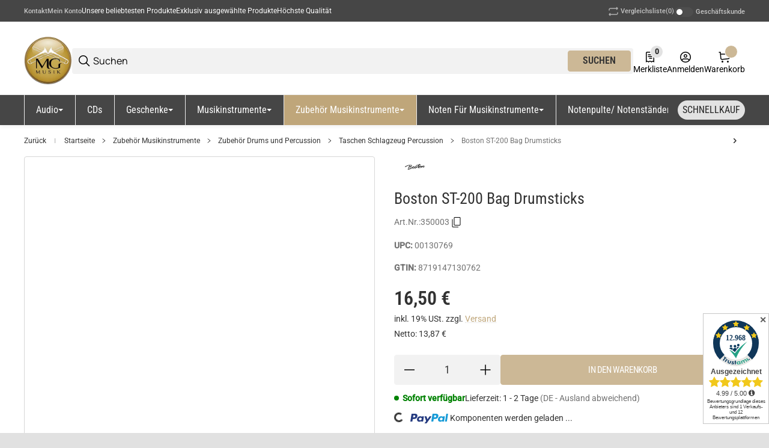

--- FILE ---
content_type: image/svg+xml
request_url: https://mgmusik.com/bilder/intern/icons/payment/dark/Mastercard.svg
body_size: 130
content:
<svg width="48" height="46" viewBox="0 0 48 46" fill="none" xmlns="http://www.w3.org/2000/svg">
<path d="M28.2033 23C28.2033 29.6274 22.9078 35 16.3755 35C9.84312 35 4.54761 29.6274 4.54761 23C4.54761 16.3726 9.84312 11 16.3755 11C22.9078 11 28.2033 16.3726 28.2033 23Z" fill="#A9A9A9"/>
<path d="M31.7198 35C38.2521 35 43.5476 29.6274 43.5476 23C43.5476 16.3726 38.2521 11 31.7198 11C25.1874 11 19.8919 16.3726 19.8919 23C19.8919 29.6274 25.1874 35 31.7198 35Z" fill="#CECECE"/>
</svg>


--- FILE ---
content_type: image/svg+xml
request_url: https://mgmusik.com/bilder/intern/icons/payment/dark/rechnung.svg
body_size: 8214
content:
<svg width="107" height="21" viewBox="0 0 107 21" fill="none" xmlns="http://www.w3.org/2000/svg">
<path fill-rule="evenodd" clip-rule="evenodd" d="M103.802 0C105.028 0.000204782 106.023 1.09795 106.023 2.45215V18.5479C106.023 19.902 105.028 20.9998 103.802 21H89.2217C87.9948 21 87.0002 19.9022 87 18.5479V2.45215C87.0002 1.09783 87.9948 0 89.2217 0H103.802ZM98.5176 5.00391C97.6107 5.00396 96.7917 5.17267 96.0605 5.50977C95.3292 5.83678 94.7039 6.29695 94.1855 6.88965C93.6673 7.48229 93.2645 8.17224 92.9775 8.95898L92.9619 9.00488H91.4785L91.3252 9.86328H92.7227C92.6372 10.2685 92.5859 10.6874 92.5684 11.1201H91.0889L90.9365 11.9785H92.582C92.6393 12.6657 92.813 13.2839 93.1025 13.833C93.4728 14.5075 94.0005 15.034 94.6855 15.4121C95.3798 15.7902 96.218 15.9795 97.1992 15.9795C97.9859 15.9795 98.7125 15.8467 99.3789 15.5811C100.045 15.3052 100.601 14.896 101.045 14.3545L100.24 13.3428C99.8607 13.7617 99.4207 14.0784 98.9209 14.293C98.4303 14.5076 97.8883 14.6152 97.2959 14.6152C96.5647 14.6152 95.949 14.4771 95.4492 14.2012C94.9586 13.9253 94.5834 13.5467 94.3242 13.0664C94.157 12.7381 94.0455 12.3755 93.9902 11.9785H98.3789L98.5459 11.1201H93.9541C93.9703 10.686 94.03 10.267 94.1328 9.86328H98.7676L98.9346 9.00488H94.4326C94.623 8.58195 94.8603 8.19871 95.1436 7.85547C95.5324 7.3854 96.0051 7.02208 96.5605 6.7666C97.1159 6.50102 97.736 6.36816 98.4209 6.36816C99.0318 6.36817 99.5552 6.47584 99.9902 6.69043C100.434 6.90501 100.8 7.2164 101.087 7.625L102.087 6.6748C101.754 6.13321 101.276 5.71973 100.656 5.43359C100.036 5.14746 99.3229 5.00391 98.5176 5.00391Z" fill="#333333"/>
<path fill-rule="evenodd" clip-rule="evenodd" d="M75.0312 7.40039C75.6113 7.40039 76.1467 7.50484 76.6367 7.71484C77.1267 7.91484 77.5166 8.24508 77.8066 8.70508C77.8285 8.73897 77.8471 8.77501 77.8672 8.81055L78.1221 7.49023H79.9062L78.5566 14.2852C78.2567 15.7749 77.6968 16.8498 76.877 17.5098C76.057 18.1798 74.9664 18.5146 73.6064 18.5146C72.8466 18.5146 72.1467 18.4204 71.5068 18.2305C70.8668 18.0505 70.3164 17.7799 69.8564 17.4199L70.832 16.0098C71.142 16.2797 71.5516 16.4953 72.0615 16.6553C72.5715 16.8253 73.1266 16.9101 73.7266 16.9102C74.6065 16.9102 75.2717 16.7152 75.7217 16.3252C76.1717 15.9452 76.4721 15.3696 76.6221 14.5996L76.6992 14.2119C76.5666 14.3298 76.4258 14.4396 76.2764 14.54C75.6664 14.9399 74.9312 15.1396 74.0713 15.1396C73.3814 15.1396 72.7665 15.01 72.2266 14.75C71.6866 14.48 71.2612 14.1003 70.9512 13.6104C70.6412 13.1104 70.4864 12.5151 70.4863 11.8252C70.4863 11.1952 70.5964 10.6149 70.8164 10.085C71.0464 9.54496 71.3617 9.0748 71.7617 8.6748C72.1716 8.27498 72.6514 7.96508 73.2012 7.74512C73.7611 7.51516 74.3714 7.40044 75.0312 7.40039ZM75.1367 8.99023C74.5969 8.99023 74.1218 9.10976 73.7119 9.34961C73.302 9.57958 72.9763 9.89966 72.7363 10.3096C72.4964 10.7195 72.377 11.1898 72.377 11.7197C72.377 12.2897 72.5616 12.7403 72.9316 13.0703C73.3115 13.3902 73.8315 13.5497 74.4912 13.5498C75.0312 13.5498 75.507 13.4351 75.917 13.2051C76.3268 12.9651 76.647 12.6403 76.877 12.2305C77.1169 11.8106 77.2363 11.3402 77.2363 10.8203C77.2363 10.2504 77.0515 9.80534 76.6816 9.48535C76.3117 9.15536 75.7967 8.99025 75.1367 8.99023Z" fill="#333333"/>
<path fill-rule="evenodd" clip-rule="evenodd" d="M16.1016 7.40039C16.8516 7.40039 17.5018 7.54031 18.0518 7.82031C18.6017 8.10031 19.0272 8.50522 19.3271 9.03516C19.637 9.55509 19.792 10.1803 19.792 10.9102C19.792 11.1001 19.7817 11.2952 19.7617 11.4951C19.7417 11.695 19.7118 11.8799 19.6719 12.0498H13.3135C13.3246 12.6707 13.5077 13.1511 13.8662 13.4902C14.2462 13.8402 14.8321 14.0146 15.6221 14.0146C16.0719 14.0146 16.5022 13.9446 16.9121 13.8047C17.3218 13.6547 17.6618 13.4502 17.9316 13.1904L18.7119 14.4951C18.292 14.8651 17.7918 15.145 17.2119 15.335C16.6419 15.515 16.0467 15.6055 15.4268 15.6055C14.6268 15.6055 13.9318 15.4599 13.3418 15.1699C12.752 14.87 12.2919 14.4602 11.9619 13.9404C11.6419 13.4104 11.4815 12.79 11.4814 12.0801C11.4814 11.1701 11.682 10.365 12.082 9.66504C12.482 8.9651 13.0268 8.41463 13.7168 8.01465C14.4167 7.60476 15.2117 7.40041 16.1016 7.40039ZM16.0117 8.90039C15.4617 8.90039 14.9813 9.03004 14.5713 9.29004C14.1714 9.54003 13.8615 9.90023 13.6416 10.3701C13.5758 10.5077 13.5207 10.6528 13.4746 10.8047H18.0615C18.0712 10.4769 18.0236 10.192 17.917 9.9502C17.767 9.6102 17.5263 9.34992 17.1963 9.16992C16.8664 8.99005 16.4715 8.9004 16.0117 8.90039Z" fill="#333333"/>
<path d="M25.5684 7.40039C26.3782 7.40039 27.0734 7.56003 27.6533 7.87988C28.2433 8.18988 28.6986 8.65539 29.0186 9.27539L27.4141 10.0996C27.2341 9.71972 26.9737 9.43973 26.6338 9.25977C26.3038 9.07982 25.8988 8.99025 25.4189 8.99023C24.899 8.99023 24.4288 9.1199 24.0088 9.37988C23.5888 9.62986 23.2585 9.97976 23.0186 10.4297C22.7786 10.8797 22.6592 11.4002 22.6592 11.9902C22.6592 12.6101 22.8439 13.1 23.2139 13.46C23.5839 13.8199 24.1091 14 24.7891 14C25.2288 14 25.6387 13.9103 26.0186 13.7305C26.3986 13.5505 26.7185 13.2696 26.9785 12.8896L28.3584 13.8203C27.9885 14.38 27.4788 14.8197 26.8291 15.1396C26.1792 15.4496 25.4691 15.6054 24.6992 15.6055C23.9094 15.6055 23.2142 15.4598 22.6143 15.1699C22.0244 14.87 21.569 14.4602 21.249 13.9404C20.929 13.4104 20.7686 12.79 20.7686 12.0801C20.7686 11.1801 20.9738 10.3797 21.3838 9.67969C21.7938 8.9698 22.3592 8.4146 23.0791 8.01465C23.7989 7.60486 24.6287 7.40045 25.5684 7.40039Z" fill="#333333"/>
<path d="M52.3936 11.8848C52.2736 12.5347 52.3333 13.045 52.5732 13.415C52.8232 13.775 53.2738 13.9551 53.9238 13.9551C54.5937 13.955 55.1536 13.7647 55.6035 13.3848C56.0634 13.0048 56.3686 12.4245 56.5186 11.6445L57.3584 7.49023H59.2188L57.6289 15.5H55.8438L56.0176 14.6162C55.7591 14.8554 55.4723 15.0517 55.1533 15.2002C54.5834 15.4701 53.9685 15.6055 53.3086 15.6055C52.6386 15.6055 52.063 15.4646 51.583 15.1846C51.1134 14.8946 50.7781 14.4801 50.5781 13.9404C50.3781 13.3904 50.3586 12.7197 50.5186 11.9297L51.4033 7.49023H53.2783L52.3936 11.8848Z" fill="#333333"/>
<path fill-rule="evenodd" clip-rule="evenodd" d="M6.79492 5C8.06492 5 9.04535 5.27984 9.73535 5.83984C10.4353 6.38984 10.7852 7.16511 10.7852 8.16504C10.7852 9.04502 10.5799 9.80532 10.1699 10.4453C9.76997 11.0751 9.19509 11.5651 8.44531 11.915C8.2151 12.0194 7.97046 12.1044 7.71387 12.1768L9.58496 15.5H7.51465L5.7832 12.4238C5.7806 12.4238 5.778 12.4248 5.77539 12.4248H3.18555L2.58008 15.5H0.615234L2.71484 5H6.79492ZM3.50586 10.8203H5.83496C6.78485 10.8203 7.52005 10.6103 8.04004 10.1904C8.56004 9.77043 8.82031 9.15473 8.82031 8.34473C8.82025 7.77505 8.62504 7.35027 8.23535 7.07031C7.85535 6.79031 7.30496 6.65039 6.58496 6.65039H4.34766L3.50586 10.8203Z" fill="#333333"/>
<path d="M32.6504 8.27148C32.8752 8.0824 33.1205 7.92613 33.3867 7.80469C33.9665 7.53486 34.6013 7.40044 35.291 7.40039C35.981 7.40039 36.5612 7.54031 37.0312 7.82031C37.5112 8.10031 37.8518 8.51545 38.0518 9.06543C38.2515 9.60525 38.2712 10.27 38.1113 11.0596L37.2266 15.5H35.3516L36.2217 11.1055C36.3517 10.4555 36.291 9.94984 36.041 9.58984C35.791 9.2201 35.3364 9.03523 34.6768 9.03516C33.9868 9.03516 33.4168 9.22548 32.9668 9.60547C32.5169 9.98541 32.2118 10.5649 32.0518 11.3447L31.2109 15.5H29.3359L31.5566 4.37012H33.4316L32.6504 8.27148Z" fill="#333333"/>
<path d="M45.5596 7.40039C46.2495 7.40039 46.8345 7.5404 47.3145 7.82031C47.7945 8.10031 48.1303 8.51543 48.3203 9.06543C48.5201 9.60525 48.5397 10.27 48.3799 11.0596L47.4951 15.5H45.6201L46.4902 11.1055C46.6202 10.4555 46.5596 9.94984 46.3096 9.58984C46.0596 9.2201 45.6049 9.03523 44.9453 9.03516C44.2553 9.03516 43.6853 9.22548 43.2354 9.60547C42.7854 9.98541 42.4803 10.5649 42.3203 11.3447L41.4795 15.5H39.6045L41.1953 7.49023H42.9795L42.8047 8.37305C43.0599 8.13756 43.343 7.94713 43.6553 7.80469C44.2351 7.53486 44.8699 7.40044 45.5596 7.40039Z" fill="#333333"/>
<path d="M66.0381 7.40039C66.728 7.40039 67.313 7.5404 67.793 7.82031C68.273 8.10031 68.6088 8.51543 68.7988 9.06543C68.9986 9.60525 69.0183 10.27 68.8584 11.0596L67.9736 15.5H66.0986L66.9688 11.1055C67.0987 10.4555 67.0381 9.94984 66.7881 9.58984C66.5381 9.2201 66.0835 9.03523 65.4238 9.03516C64.7338 9.03516 64.1639 9.22548 63.7139 9.60547C63.2639 9.98541 62.9588 10.5649 62.7988 11.3447L61.958 15.5H60.083L61.6738 7.49023H63.458L63.2832 8.37305C63.5385 8.13756 63.8215 7.94713 64.1338 7.80469C64.7136 7.53486 65.3484 7.40044 66.0381 7.40039Z" fill="#333333"/>
</svg>


--- FILE ---
content_type: image/svg+xml
request_url: https://mgmusik.com/bilder/intern/icons/payment/dark/Visa.svg
body_size: 1141
content:
<svg width="69" height="46" viewBox="0 0 69 46" fill="none" xmlns="http://www.w3.org/2000/svg">
<path fill-rule="evenodd" clip-rule="evenodd" d="M19.5482 32.352H14.3556L10.4618 17.6124C10.277 16.9343 9.88454 16.3349 9.3073 16.0524C7.86673 15.3424 6.27933 14.7774 4.54761 14.4925V13.925H12.9125C14.067 13.925 14.9329 14.7774 15.0772 15.7674L17.0975 26.3996L22.2876 13.925H27.3359L19.5482 32.352ZM30.2221 32.352H25.3181L29.3562 13.925H34.2602L30.2221 32.352ZM40.6048 19.0298C40.7491 18.0374 41.615 17.4699 42.6252 17.4699C44.2126 17.3274 45.9418 17.6124 47.3849 18.3199L48.2507 14.3524C46.8076 13.785 45.2202 13.5 43.7796 13.5C39.0199 13.5 35.5565 16.0524 35.5565 19.5948C35.5565 22.2898 38.0098 23.7048 39.7415 24.5572C41.615 25.4072 42.3365 25.9747 42.1922 26.8247C42.1922 28.0996 40.7491 28.6671 39.3086 28.6671C37.5768 28.6671 35.8451 28.2421 34.2603 27.5322L33.3944 31.502C35.1261 32.2095 36.9996 32.4945 38.7313 32.4945C44.0683 32.6345 47.3849 30.0846 47.3849 26.2572C47.3849 21.4373 40.6048 21.1548 40.6048 19.0298ZM64.5476 32.352L60.6538 13.925H56.4713C55.6055 13.925 54.7396 14.4925 54.451 15.3424L47.2405 32.352H52.2889L53.2965 29.6596H59.4993L60.0765 32.352H64.5476ZM57.1929 18.8874L58.6334 25.8322H54.5953L57.1929 18.8874Z" fill="#484649"/>
</svg>


--- FILE ---
content_type: image/svg+xml
request_url: https://mgmusik.com/bilder/intern/icons/shipping/dark/dhl.svg
body_size: 1874
content:
<svg width="84" height="46" viewBox="0 0 84 46" fill="none" xmlns="http://www.w3.org/2000/svg">
<path d="M4 27.6791H13.2089L12.6797 28.4453H4V27.6791Z" fill="#484649"/>
<path d="M68.6741 28.4453L69.2563 27.6791H80V28.4453H68.6741Z" fill="#484649"/>
<path d="M4 26.2562H14.2674L13.6852 27.0224H4V26.2562Z" fill="#484649"/>
<path d="M4 24.8333H15.3259L14.7437 25.5995H4V24.8333Z" fill="#484649"/>
<path d="M69.7326 27.0224L70.3148 26.2562H80V27.0224H69.7326Z" fill="#484649"/>
<path d="M71.3203 24.8333H79.9471V25.5995H70.7382L71.3203 24.8333Z" fill="#484649"/>
<path d="M13.9499 28.4453L18.8189 21.7139C18.8189 21.7139 24.2173 21.7139 24.8524 21.7139C25.5404 21.7139 25.5404 21.9876 25.1699 22.4254C24.8524 22.8632 24.2702 23.6841 23.9526 24.1219C23.7939 24.3955 23.4763 24.7786 24.4819 24.7786C25.5933 24.7786 32.5794 24.7786 32.5794 24.7786C31.9443 25.7637 29.7214 28.5 25.805 28.5C22.6295 28.4453 13.9499 28.4453 13.9499 28.4453Z" fill="#484649"/>
<path d="M41.8412 24.8333L39.195 28.5H32.2618L34.9081 24.8333H41.8412Z" fill="#484649"/>
<path d="M51.9499 24.8333L49.3036 28.5H42.3175L44.9638 24.8333H51.9499Z" fill="#484649"/>
<path d="M54.2256 24.8333C54.2256 24.8333 53.6964 25.5448 53.4847 25.8731C52.585 27.0771 53.3788 28.5 56.2368 28.5C59.5181 28.5 67.4568 28.5 67.4568 28.5L70.1031 24.8333H54.2256Z" fill="#484649"/>
<path d="M17.39 17.5547L14.9554 20.893C14.9554 20.893 27.4986 20.893 28.1866 20.893C28.8747 20.893 28.8747 21.1667 28.5042 21.6045C28.1866 22.0423 27.6045 22.8632 27.2869 23.301C27.1281 23.5199 26.8106 23.9577 27.8162 23.9577C28.9276 23.9577 33.2145 23.9577 33.2145 23.9577C33.2145 23.9577 34.1142 22.7537 34.8022 21.7139C35.8078 20.3458 34.9081 17.5 31.3621 17.5C28.1866 17.5547 17.39 17.5547 17.39 17.5547Z" fill="#484649"/>
<path d="M52.532 23.9577H35.4903L40.1476 17.5547H47.1337L44.4875 21.2214H47.61L50.2563 17.5547H57.2423L52.532 23.9577Z" fill="#484649"/>
<path d="M66.8747 17.5547L62.2173 23.9577H54.8078L59.4652 17.5547H66.8747Z" fill="#484649"/>
</svg>


--- FILE ---
content_type: image/svg+xml
request_url: https://mgmusik.com/bilder/intern/icons/payment/dark/ae.svg
body_size: 26457
content:
<svg width="89" height="46" viewBox="0 0 89 46" fill="none" xmlns="http://www.w3.org/2000/svg">
<path d="M15.9914 10.0684H19.7794L21.8529 15.9868C21.9193 15.9067 21.9725 15.8269 21.9991 15.7202L22.0028 15.7094C22.6528 13.8203 23.3029 11.9309 23.9796 10.0551H27.7409V19.4925H25.3751V13.1608C25.3885 13.0009 25.3618 12.8544 25.3086 12.7076C24.9849 13.6429 24.6521 14.5739 24.3197 15.5038C23.8467 16.827 23.3743 18.1485 22.9294 19.4792C22.4264 19.5078 21.9232 19.5023 21.42 19.4969C21.2188 19.4947 21.0175 19.4925 20.8162 19.4925C20.5419 18.725 20.2705 17.9572 19.9991 17.1896L19.9983 17.1874C19.4548 15.6498 18.9111 14.1119 18.344 12.5744C18.3373 13.7274 18.3373 14.8804 18.3373 16.0334C18.3373 17.1864 18.3373 18.3395 18.3307 19.4925H15.9781C15.9781 16.3601 15.9781 13.2142 15.9914 10.0684Z" fill="#484649"/>
<path fill-rule="evenodd" clip-rule="evenodd" d="M8.60148 10.0693H11.7116C12.3884 11.6396 13.0585 13.2099 13.7286 14.7802C14.4009 16.3557 15.0732 17.9312 15.7522 19.5067H13.0408C12.9213 19.1872 12.7918 18.8709 12.6623 18.5546C12.5326 18.2378 12.4029 17.9209 12.2832 17.6006C11.2583 17.5721 10.24 17.5775 9.21904 17.5829C8.81007 17.5851 8.40059 17.5873 7.99007 17.5873C7.8534 17.9529 7.70804 18.314 7.56145 18.6783C7.45145 18.9516 7.34072 19.2268 7.23246 19.5067C6.34194 19.5201 5.43812 19.5201 4.54761 19.5067C4.55648 19.4979 4.56536 19.4772 4.57423 19.4564C4.57864 19.4461 4.58307 19.4357 4.58748 19.4269C5.47161 17.4403 6.31768 15.4429 7.16394 13.445C7.64077 12.3193 8.11767 11.1934 8.60148 10.0693ZM8.84071 15.5078H11.406C11.2003 14.9822 10.9879 14.4565 10.7756 13.9308C10.5626 13.4034 10.3496 12.8761 10.1433 12.3487C9.82553 13.0119 9.55771 13.6973 9.28965 14.3834C9.14283 14.7592 8.99593 15.1352 8.84071 15.5078Z" fill="#484649"/>
<path d="M29.308 10.0676H36.977V12.1871C36.0998 12.1938 35.2226 12.1938 34.3437 12.1938C33.4648 12.1938 32.5843 12.1938 31.7005 12.2005V13.7201H36.8309V15.7996C35.6878 15.8084 34.5448 15.8054 33.4017 15.8025C32.8302 15.801 32.2587 15.7996 31.6871 15.7996V17.3724C32.6894 17.3876 33.6916 17.3855 34.6963 17.3833C35.4504 17.3816 36.2059 17.38 36.9638 17.3857V19.5186H29.2946C29.308 16.3598 29.308 13.2146 29.308 10.0692V10.0676Z" fill="#484649"/>
<path fill-rule="evenodd" clip-rule="evenodd" d="M38.3352 10.0669H43.4391C44.1835 10.0536 44.9544 10.2001 45.579 10.6267C47.0146 11.5599 47.2272 13.7993 46.124 15.079C45.6721 15.612 45.0342 15.932 44.3696 16.0787C44.9815 16.7561 45.5891 17.4435 46.1972 18.1315C46.606 18.594 47.0152 19.0569 47.4265 19.5177H44.476C43.5322 18.4113 42.5886 17.2917 41.6582 16.1719C41.3525 16.1586 41.0468 16.1586 40.7411 16.1719C40.7543 17.2917 40.7543 18.398 40.7411 19.5177H38.3619C38.3352 16.3587 38.3352 13.2124 38.3352 10.0669ZM40.7144 12.1863V14.1057C40.9726 14.1057 41.232 14.1079 41.4916 14.1101C42.1411 14.1155 42.7936 14.121 43.4391 14.0926C43.931 14.0926 44.4228 13.6926 44.3961 13.1727C44.4359 12.6395 43.931 12.1996 43.4126 12.1996C42.7449 12.1796 42.0696 12.1821 41.3925 12.1846C41.1667 12.1854 40.9404 12.1863 40.7144 12.1863Z" fill="#484649"/>
<path d="M47.7715 10.0676H50.1507C50.164 13.2135 50.164 16.3593 50.1507 19.5186H47.7715V10.0676Z" fill="#484649"/>
<path d="M52.5694 11.2784C53.3801 10.4654 54.5365 10.0921 55.6662 10.0654C56.3126 10.0565 56.9532 10.0595 57.5957 10.0625C57.9176 10.0639 58.24 10.0654 58.5639 10.0654V12.2515C58.2714 12.2515 57.979 12.25 57.6865 12.2485C57.1017 12.2455 56.5169 12.2426 55.9321 12.2515C55.2808 12.2648 54.6162 12.5181 54.2175 13.038C53.6992 13.7046 53.6328 14.6243 53.7524 15.4374C53.8454 16.1039 54.2043 16.757 54.8157 17.0769C55.3672 17.3829 56.0016 17.3772 56.6182 17.3717C56.7 17.3709 56.7815 17.3702 56.8625 17.3702C56.7313 17.6735 56.5902 17.9742 56.4489 18.2757C56.2609 18.6766 56.0724 19.0787 55.9055 19.4896C54.6561 19.5563 53.3271 19.1831 52.463 18.2366C51.5992 17.3169 51.2935 16.0105 51.32 14.7708C51.2801 13.5178 51.6524 12.1849 52.5694 11.2784Z" fill="#484649"/>
<path fill-rule="evenodd" clip-rule="evenodd" d="M60.8898 10.0826C61.4822 10.0673 62.079 10.0695 62.6752 10.0717C63.1223 10.0733 63.569 10.075 64.0132 10.0693L68.0404 19.5067C67.4379 19.5156 66.8354 19.5127 66.2328 19.5097C65.9316 19.5082 65.6303 19.5067 65.3291 19.5067C65.1959 19.1863 65.0661 18.8625 64.9363 18.5387C64.807 18.2161 64.6775 17.8932 64.5449 17.574H60.2915C60.0843 18.0727 59.8853 18.5795 59.688 19.0817C59.6321 19.2238 59.5764 19.3656 59.5207 19.5067H56.8757C57.4547 18.1364 58.0413 16.7686 58.6277 15.4011L58.6282 15.3999L58.6292 15.3977C59.3885 13.6271 60.1476 11.857 60.8898 10.0826ZM61.7597 13.9365C61.5473 14.459 61.3347 14.982 61.1289 15.5078H63.6942C63.5371 15.1354 63.3919 14.7561 63.2464 14.3761C62.9858 13.6953 62.7244 13.0122 62.3917 12.362C62.1855 12.889 61.9725 13.4129 61.7597 13.9365Z" fill="#484649"/>
<path d="M68.2672 10.0672H71.3109C71.7867 10.8032 72.2586 11.5412 72.7304 12.2789C73.4974 13.4784 74.2639 14.6771 75.0458 15.8657C75.0546 14.577 75.0517 13.2885 75.0487 11.9999C75.0473 11.3557 75.0458 10.7114 75.0458 10.0672C75.3067 10.0672 75.569 10.0657 75.8319 10.0642C76.3591 10.0612 76.8884 10.0583 77.4116 10.0672C77.4059 11.416 77.4075 12.7649 77.4091 14.1149V14.1191C77.4113 15.916 77.4134 17.7148 77.3983 19.518C76.9198 19.5113 76.4414 19.5113 75.9629 19.5113C75.4844 19.5113 75.0059 19.5113 74.5273 19.5046C73.9863 18.6655 73.4499 17.824 72.9133 16.9822C72.1713 15.8181 71.4287 14.6532 70.6729 13.4929C70.664 14.8263 70.6669 16.1658 70.6699 17.5032V17.5076C70.6714 18.1741 70.6729 18.8401 70.6729 19.5046H68.2672V10.0672Z" fill="#484649"/>
<path d="M29.522 26.5428H32.3928C32.5278 26.5234 32.5999 26.6234 32.6698 26.7205C32.6963 26.7572 32.7225 26.7935 32.7517 26.8227C32.9728 27.1111 33.1924 27.4008 33.4121 27.6906C33.8526 28.2717 34.2931 28.8528 34.7454 29.4221C35.4764 28.4624 36.2074 27.5027 36.9518 26.5428H39.8758C39.0503 27.6048 38.2066 28.6485 37.361 29.6946L37.3563 29.7003L37.3545 29.7026C36.9499 30.2031 36.5446 30.7045 36.141 31.2083C36.8417 32.1054 37.5508 32.9941 38.2589 33.8816C38.8133 34.5764 39.3671 35.2705 39.9157 35.9671H36.8986C36.5265 35.4806 36.1576 34.9973 35.7888 34.5141C35.4199 34.0309 35.051 33.5476 34.6789 33.0611C34.5259 33.2619 34.3723 33.4628 34.2187 33.6638C33.6381 34.4232 33.0562 35.1843 32.4992 35.9538C31.937 35.969 31.3706 35.9668 30.8047 35.9646C30.3809 35.963 29.9562 35.9614 29.5351 35.9671C30.1639 35.1755 30.7926 34.3874 31.4213 33.5992C32.042 32.8211 32.6626 32.043 33.2833 31.2617C32.7753 30.6222 32.2651 29.9848 31.7546 29.347L31.7517 29.3435C31.0076 28.4138 30.2623 27.4829 29.522 26.5428Z" fill="#484649"/>
<path d="M21.6804 26.5421H29.3494V28.6614C28.7116 28.6663 28.072 28.6641 27.4319 28.6619C26.3114 28.658 25.1893 28.6542 24.0727 28.6881C24.0861 29.1812 24.0861 29.6877 24.0861 30.1808C24.9434 30.1875 25.8006 30.1877 26.6563 30.1877C27.5119 30.1877 28.3659 30.1877 29.2165 30.1944V32.2472H24.0861V33.8334H29.3494V35.9662C28.712 35.9662 28.0738 35.9671 27.435 35.9679C25.5161 35.9704 23.5916 35.9729 21.667 35.9529C21.6869 33.6013 21.6845 31.2423 21.682 28.887V28.8857C21.6812 28.1042 21.6804 27.3223 21.6804 26.5421Z" fill="#484649"/>
<path fill-rule="evenodd" clip-rule="evenodd" d="M40.1033 26.5421C41.318 26.551 42.5331 26.548 43.7438 26.5451H43.7464C44.3495 26.5436 44.9521 26.5421 45.5527 26.5421C46.4299 26.5554 47.3472 26.8886 47.9187 27.5817C49.0351 28.9147 48.8757 31.2342 47.4269 32.2739C46.8155 32.7271 46.0314 32.9137 45.2869 32.9137H42.4958V35.9796H40.0901C40.0957 34.6269 40.0941 33.2768 40.0925 31.9291V31.9259C40.0903 30.1271 40.0881 28.3321 40.1033 26.5421ZM42.4958 28.6614V30.7676H45.1541C45.5928 30.7943 46.0579 30.5277 46.1908 30.101C46.4034 29.5146 46.0445 28.7548 45.3933 28.6881C44.7845 28.6542 44.1701 28.658 43.554 28.6619C43.2018 28.6641 42.8486 28.6663 42.4958 28.6614Z" fill="#484649"/>
<path fill-rule="evenodd" clip-rule="evenodd" d="M49.6718 26.5421H55.0016C55.8922 26.5421 56.8226 26.8486 57.434 27.5285C58.2315 28.4215 58.3644 29.7946 57.8991 30.8875C57.5137 31.7674 56.6499 32.3538 55.7326 32.5539C56.3349 33.2464 56.9469 33.9341 57.5598 34.6228L57.5606 34.6238C57.9617 35.0745 58.3638 35.5263 58.7632 35.9796H55.7992C55.336 35.4288 54.8697 34.8748 54.4033 34.3208L54.3963 34.3126C53.928 33.7563 53.4597 33.2 52.9947 32.6471H52.0776V35.9796H49.6718C49.6718 34.9259 49.6688 33.8737 49.6659 32.823V32.8218C49.66 30.7231 49.6541 28.6289 49.6718 26.5421ZM52.0776 28.6614C52.0687 29.0876 52.0717 29.5077 52.0747 29.9298C52.0761 30.1415 52.0776 30.354 52.0776 30.5677H54.7225C55.2143 30.5942 55.7326 30.2344 55.7593 29.7145C55.8257 29.1947 55.3739 28.7148 54.8687 28.6748C54.329 28.6595 53.7935 28.6617 53.2624 28.6639C52.8651 28.6655 52.4701 28.6672 52.0776 28.6614Z" fill="#484649"/>
<path d="M59.1102 26.5421H66.7792V28.6614C65.7766 28.6767 64.7696 28.6745 63.7633 28.6723C63.0086 28.6707 62.2544 28.6691 61.5025 28.6748C61.5025 28.8427 61.5011 29.0105 61.4996 29.1789L61.4996 29.1805C61.4966 29.5195 61.4936 29.8608 61.5025 30.2077C62.6454 30.1988 63.7889 30.2018 64.9317 30.2048C65.5032 30.2063 66.0748 30.2077 66.6463 30.2077V32.2472C65.6665 32.2625 64.6861 32.2603 63.7063 32.2581C62.9717 32.2565 62.2371 32.2549 61.5025 32.2606V33.8467C62.0862 33.8467 62.6719 33.8452 63.2579 33.8438C64.4335 33.8408 65.613 33.8378 66.7925 33.8467V35.9662H59.1234C59.1102 32.8203 59.1102 29.6745 59.1102 26.5421Z" fill="#484649"/>
<path d="M68.2529 27.5285C68.8511 26.8486 69.7815 26.5421 70.6719 26.5421H75.7758C75.4729 27.2554 75.1568 27.9556 74.8408 28.6557L74.8322 28.6748C74.3724 28.6748 73.9126 28.6733 73.4523 28.6718L73.4508 28.6718C72.5279 28.6689 71.6028 28.6659 70.6719 28.6748C70.0739 28.6615 69.715 29.4346 70.0872 29.8878C70.3427 30.2159 70.7476 30.2049 71.1325 30.1945C71.2481 30.1913 71.362 30.1882 71.4694 30.1944C71.7161 30.2008 71.9659 30.1964 72.2164 30.192C73.0049 30.1781 73.8002 30.164 74.5265 30.4877C75.1911 30.7676 75.6961 31.3941 75.8423 32.1005C76.0948 33.1936 75.8555 34.4733 74.9651 35.2198C74.2607 35.8328 73.2904 36.0062 72.3865 35.9662H67.8276V33.8334C68.9347 33.8245 70.036 33.8274 71.1391 33.8304C71.6915 33.8319 72.2443 33.8334 72.7986 33.8334C73.2107 33.8467 73.5827 33.4602 73.5429 33.0471C73.5429 32.6471 73.1708 32.3139 72.7852 32.3271C72.3334 32.3072 71.8782 32.3105 71.423 32.3138C70.9678 32.3172 70.5124 32.3205 70.0605 32.3006C69.1434 32.2339 68.213 31.7407 67.8143 30.8742C67.3491 29.7812 67.4687 28.4215 68.2529 27.5285Z" fill="#484649"/>
<path d="M76.8669 27.5288C77.5048 26.809 78.5016 26.5157 79.4454 26.5424C80.0349 26.5472 80.6262 26.545 81.2179 26.5428C82.2539 26.539 83.2913 26.5351 84.3233 26.5691H84.3897L84.3367 26.689C84.0893 27.1955 83.8659 27.7099 83.6417 28.2261C83.5768 28.3755 83.5117 28.5256 83.4461 28.6751C82.8535 28.6808 82.2635 28.6792 81.6737 28.6775C80.8877 28.6754 80.1021 28.6732 79.3125 28.6884C78.9402 28.6751 78.5947 28.9684 78.5548 29.3417C78.4885 29.7415 78.7941 30.1549 79.1929 30.1814C79.6241 30.2084 80.0575 30.2026 80.4904 30.1968C81.125 30.1882 81.7586 30.1797 82.3828 30.2747C83.2068 30.3948 83.9909 30.9013 84.3233 31.701C84.629 32.4875 84.6157 33.394 84.3233 34.1803C84.0575 34.8202 83.579 35.3535 82.9409 35.6467C82.303 35.9532 81.5852 36.0066 80.8941 35.9932C80.2562 35.9875 79.6182 35.9891 78.9802 35.9908C78.1296 35.9929 77.2789 35.9951 76.4283 35.9799V33.8605C77.5088 33.8516 78.5952 33.8546 79.6836 33.8575C80.2285 33.859 80.7739 33.8605 81.3194 33.8605C81.6251 33.8739 81.9575 33.7271 82.0904 33.4338C82.303 33.0073 82.0372 32.4341 81.5587 32.3676C81.0392 32.3127 80.5162 32.3213 79.9932 32.33C79.4994 32.3381 79.0056 32.3462 78.515 32.3009C77.6112 32.2075 76.734 31.661 76.3883 30.808C75.9764 29.7148 76.0959 28.382 76.8669 27.5288Z" fill="#484649"/>
<path d="M41.617 12.1817C41.3157 12.1831 41.0144 12.1846 40.7131 12.1846C40.7131 12.8246 40.7131 13.4643 40.7264 14.0907C41.1132 14.0851 41.5024 14.0867 41.8919 14.0884C42.4126 14.0905 42.9341 14.0927 43.4512 14.0776C43.943 14.0776 44.4346 13.6776 44.4081 13.1577C44.4346 12.6111 43.943 12.1846 43.4245 12.1846C42.822 12.1757 42.2195 12.1787 41.617 12.1817Z" fill="#CECECE"/>
<path d="M63.2389 14.3608C62.9768 13.6835 62.7139 13.0041 62.3914 12.3573C62.0733 13.1708 61.747 13.9763 61.419 14.7861C61.3224 15.0247 61.2256 15.2636 61.1288 15.5033C61.4119 15.5033 61.695 15.5047 61.9785 15.5062C62.5471 15.5092 63.1176 15.5122 63.6941 15.5033C63.5355 15.1274 63.3873 14.7443 63.2389 14.3608Z" fill="#CECECE"/>
<path fill-rule="evenodd" clip-rule="evenodd" d="M11.0081 8.50296C9.86207 8.49999 8.71999 8.49704 7.57792 8.50593C7.15916 9.48029 6.74978 10.4593 6.34092 11.4371C5.7765 12.787 5.21304 14.1345 4.62725 15.4641C4.60066 16.7838 4.60066 18.1035 4.62725 19.423C5.49057 17.4644 6.32747 15.4952 7.16461 13.5254C7.65494 12.3717 8.14537 11.2177 8.64122 10.0656H11.7514C12.8515 12.6074 13.9429 15.167 15.0326 17.7226L15.039 17.7375C15.29 18.3263 15.541 18.9149 15.792 19.503C15.4907 19.503 15.1894 19.5045 14.8882 19.506C14.2856 19.509 13.6831 19.5119 13.0805 19.503C12.9913 19.277 12.8988 19.0526 12.8064 18.8287C12.6374 18.4189 12.469 18.0106 12.3229 17.5969C11.2981 17.5684 10.28 17.5738 9.25903 17.5792C8.85004 17.5814 8.44037 17.5836 8.02982 17.5836C7.92146 17.8638 7.81065 18.1392 7.70055 18.4128C7.55406 18.7768 7.4088 19.1378 7.27222 19.503C6.38169 19.5164 5.47789 19.5164 4.58737 19.503C4.61589 19.8748 4.61042 20.2535 4.60498 20.6292C4.60282 20.7788 4.60066 20.9279 4.60066 21.076C5.82347 21.0627 7.05955 21.0627 8.28236 21.076C8.44973 20.7003 8.60276 20.3102 8.75579 19.9202C8.85796 19.6598 8.96013 19.3994 9.06656 19.1432C9.79757 19.1299 10.5153 19.1299 11.2463 19.1432C11.3402 19.3691 11.4308 19.5967 11.5215 19.8247C11.6877 20.2425 11.8547 20.6621 12.0438 21.076C17.7554 21.0608 23.4669 21.0629 29.1785 21.0651C33.462 21.0667 37.7455 21.0684 42.0291 21.0627V19.0632C42.2571 19.3183 42.4702 19.5926 42.6837 19.8673C43.0056 20.2815 43.3283 20.6967 43.7038 21.0493C45.7075 21.0693 47.7111 21.0668 49.7147 21.0643C50.3826 21.0635 51.0505 21.0627 51.7184 21.0627V19.7029C52.7818 20.6095 54.1641 21.0493 55.5463 21.0627C56.6631 21.0716 57.7859 21.0686 58.9066 21.0656H58.9078C59.4671 21.0641 60.0266 21.0627 60.5839 21.0627C60.6389 20.9232 60.6939 20.7831 60.7491 20.6427L60.7501 20.6402C60.9477 20.137 61.1471 19.6294 61.3547 19.1299H63.5212C63.6544 19.4503 63.7842 19.7741 63.914 20.098C64.0434 20.4206 64.1727 20.7433 64.3054 21.0627H72.1872V18.7966C72.4661 19.22 72.7365 19.6478 73.0081 20.0773C73.2151 20.4048 73.4233 20.7342 73.636 21.0627C74.2391 21.0627 74.8408 21.0641 75.4415 21.0656C76.6407 21.0686 77.837 21.0715 79.0322 21.0627V8.51927H73.6093V10.772C73.2553 10.2347 72.9082 9.69048 72.563 9.1493L72.5615 9.14694L72.5596 9.14391C72.4264 8.93505 72.2934 8.72664 72.1605 8.51927H66.7244C66.7187 9.05627 66.7203 9.59327 66.722 10.1303C66.7241 10.8463 66.7263 11.5623 66.7111 12.2783C66.5782 12.105 66.4851 11.9316 66.4054 11.7317C66.1862 11.1923 65.9571 10.6595 65.728 10.1267C65.4987 9.59326 65.2691 9.05938 65.0497 8.51927C62.7268 8.49926 60.4114 8.50176 58.0978 8.50426C57.3269 8.5051 56.5563 8.50593 55.7857 8.50593C54.3102 8.50593 52.8216 8.98579 51.7052 9.95885V8.50593C48.4966 8.50593 45.2895 8.50445 42.0833 8.50296L42.0657 8.50295C35.6621 8.5 29.2625 8.49705 22.863 8.50593C22.7584 8.80392 22.6564 9.10193 22.5545 9.39953C22.333 10.0471 22.1121 10.6927 21.8662 11.3319C21.6842 10.8405 21.5133 10.3454 21.3417 9.84851C21.1875 9.40191 21.0329 8.9539 20.8693 8.50593H14.4097V12.4248L12.735 8.50593C12.158 8.50593 11.5826 8.50444 11.0081 8.50296ZM15.9913 19.503V10.0656C17.2474 10.0523 18.5034 10.0654 19.7725 10.0787L19.7927 10.0789L21.8662 15.9973C21.9325 15.9173 21.9857 15.824 22.0123 15.7307C22.2612 15.0217 22.5064 14.3126 22.7514 13.6043C23.1604 12.4218 23.5688 11.2409 23.9927 10.0656H27.7542V19.503H25.3884C25.3884 18.8015 25.3869 18.0985 25.3854 17.395C25.3825 15.9865 25.3795 14.5759 25.3884 13.1713C25.4016 13.0114 25.3751 12.8649 25.3219 12.7181C24.976 13.7177 24.6223 14.7121 24.2688 15.7059C23.821 16.9651 23.3736 18.2232 22.9427 19.4897C22.4395 19.5183 21.9364 19.5128 21.4332 19.5074C21.232 19.5052 21.0306 19.503 20.8294 19.503C20.4318 18.408 20.0432 17.31 19.655 16.2133C19.2257 15.0005 18.7969 13.7889 18.3572 12.5849C18.342 13.9026 18.3442 15.2202 18.3463 16.5379C18.348 17.5261 18.3496 18.5147 18.3439 19.503H15.9913ZM29.3092 19.503V10.0656C30.5852 10.0589 31.8645 10.0589 33.1455 10.0589C34.4265 10.0589 35.7091 10.0589 36.9918 10.0522V12.1716C35.9814 12.1868 34.9753 12.1846 33.9711 12.1825C33.2184 12.1808 32.4667 12.1792 31.7151 12.1849V13.7045H36.8455V15.784H31.7017V17.357C32.7121 17.3722 33.7182 17.3701 34.7224 17.3679C35.4751 17.3663 36.2267 17.3646 36.9784 17.3703V19.503H29.3092ZM38.3341 19.503V10.0656C39.1847 10.0589 40.0354 10.0589 40.8827 10.0589C41.73 10.0589 42.574 10.0589 43.4113 10.0522C44.1558 10.0522 44.9266 10.1854 45.5513 10.6121C46.9867 11.5452 47.1994 13.7979 46.0962 15.0642C45.6576 15.5975 45.0063 15.9041 44.3417 16.064C44.9627 16.7504 45.5692 17.437 46.1757 18.1235L46.1769 18.1248L46.1777 18.1257C46.5833 18.5848 46.989 19.044 47.3988 19.503C47.071 19.503 46.7431 19.5015 46.4152 19.5001C45.7595 19.4971 45.1037 19.4941 44.4481 19.503C43.5044 18.3968 42.5608 17.277 41.6304 16.1573C41.3247 16.144 41.019 16.144 40.7133 16.1573C40.7266 17.277 40.7266 18.3834 40.7133 19.503H38.3341ZM47.7709 19.503V10.0656C48.1697 10.0589 48.5651 10.0589 48.9605 10.0589C49.3559 10.0589 49.7513 10.0589 50.1501 10.0522C50.159 12.1499 50.156 14.2536 50.1531 16.3553C50.1516 17.4054 50.1501 18.4549 50.1501 19.503H47.7709ZM51.3065 14.7843C51.2798 13.518 51.652 12.1849 52.5691 11.2785C53.38 10.452 54.5362 10.0922 55.6527 10.0789C56.2991 10.07 56.9395 10.073 57.5819 10.0759C57.9039 10.0774 58.2263 10.0789 58.5502 10.0789V12.2649C58.2578 12.2649 57.9654 12.2635 57.673 12.262C57.0882 12.259 56.5034 12.2561 55.9186 12.2649C55.2673 12.2649 54.6027 12.5316 54.204 13.0514C53.6857 13.7312 53.6191 14.6377 53.7387 15.4507C53.8318 16.1173 54.1906 16.7704 54.802 17.0904C55.3428 17.4018 55.9631 17.3939 56.5684 17.3861C56.6623 17.3849 56.7561 17.3837 56.849 17.3837C56.7177 17.6871 56.5766 17.9881 56.4351 18.2898C56.2473 18.6904 56.0587 19.0926 55.8919 19.503C54.6426 19.5697 53.3134 19.1964 52.4495 18.25C51.5988 17.3303 51.2798 16.0106 51.3065 14.7843ZM58.6294 15.393C59.3886 13.6227 60.1475 11.8529 60.8896 10.0789C61.6305 10.0503 62.3782 10.0558 63.1231 10.0612C63.4204 10.0634 63.7173 10.0656 64.013 10.0656L68.0402 19.503H65.3289C65.1954 19.1818 65.0653 18.8573 64.9351 18.5327C64.8062 18.211 64.6769 17.8885 64.5447 17.5703H60.2913C60.0844 18.0683 59.8856 18.5744 59.6885 19.0761C59.6324 19.2188 59.5765 19.3613 59.5205 19.503H56.8755C57.4551 18.1312 58.0423 16.762 58.6294 15.393ZM68.2662 19.503V10.0656C68.6084 10.0656 68.949 10.0641 69.2887 10.0626C69.9651 10.0596 70.6375 10.0567 71.31 10.0656C71.7846 10.7998 72.2554 11.536 72.726 12.272L72.7269 12.2735L72.7294 12.2773C73.4964 13.4768 74.263 14.6755 75.0448 15.8641V10.0656C75.3057 10.0656 75.5666 10.0641 75.828 10.0626C76.3522 10.0596 76.8785 10.0567 77.4107 10.0656C77.4053 11.3293 77.4085 12.591 77.4117 13.8514V13.8548C77.4165 15.7439 77.4212 17.6302 77.3973 19.5164C76.8505 19.5011 76.3037 19.5033 75.7569 19.5055C75.3468 19.5071 74.9365 19.5087 74.5264 19.503C73.8846 18.5076 73.2461 17.5089 72.6076 16.5102L72.6069 16.5092C71.9632 15.5023 71.319 14.4948 70.6719 13.4913V19.503H68.2662Z" fill="#CECECE"/>
<path d="M8.84147 15.5019C8.9986 15.1246 9.14891 14.7439 9.29911 14.3635C9.56818 13.682 9.83695 13.0013 10.144 12.3426C10.35 12.869 10.5626 13.3954 10.7752 13.9218C10.9879 14.4485 11.2006 14.9752 11.4067 15.5019H8.84147Z" fill="#CECECE"/>
<path d="M42.4931 28.6596C42.8754 28.6649 43.2598 28.6618 43.6455 28.6586C44.2252 28.6537 44.8079 28.6489 45.3906 28.6729C46.0418 28.7396 46.4007 29.4994 46.1881 30.086C46.0551 30.5259 45.5898 30.7791 45.1512 30.7525H42.4931V28.6596Z" fill="#CECECE"/>
<path d="M53.2716 28.6636C52.8741 28.6652 52.4756 28.6669 52.0771 28.6612C52.0639 29.301 52.0639 29.9274 52.0639 30.5673C52.3559 30.5673 52.6492 30.5688 52.9431 30.5703C53.5323 30.5732 54.1235 30.5762 54.7088 30.5673C55.2139 30.594 55.7323 30.234 55.7456 29.7141C55.812 29.1809 55.3734 28.7011 54.855 28.6744C54.3308 28.6592 53.8021 28.6614 53.2716 28.6636Z" fill="#CECECE"/>
<path fill-rule="evenodd" clip-rule="evenodd" d="M20.0981 24.9829H33.2964L34.7318 26.8623C34.9354 26.5883 35.144 26.3168 35.3532 26.0446C35.6221 25.6946 35.8925 25.3426 36.1541 24.9829C45.7871 24.9589 55.4249 24.9637 65.0618 24.9685H65.0647C71.489 24.9717 77.9134 24.9749 84.3353 24.9696C84.3219 25.2293 84.3219 25.4924 84.3219 25.7572C84.3219 26.0221 84.3219 26.2893 84.3086 26.5559C83.3823 26.5254 82.456 26.5297 81.5273 26.5341C80.8301 26.5374 80.1316 26.5406 79.4306 26.5292C78.487 26.5025 77.4901 26.7958 76.8522 27.5156C76.068 28.382 75.9616 29.7016 76.3737 30.7681C76.7193 31.6344 77.5965 32.1676 78.5002 32.261C78.9908 32.3064 79.4846 32.2982 79.9785 32.2901C80.5014 32.2815 81.0245 32.2728 81.544 32.3277C82.0224 32.4076 82.2749 32.9808 82.0757 33.394C81.9427 33.6873 81.6105 33.834 81.3048 33.8206C80.2242 33.8295 79.1378 33.8266 78.0494 33.8236C77.5045 33.8221 76.959 33.8206 76.4136 33.8206V35.94C77.1579 35.9467 77.9022 35.9467 78.6465 35.9467C79.3908 35.9467 80.1351 35.9467 80.8794 35.9533C81.5707 35.9667 82.3016 35.9267 82.9264 35.6067C83.5509 35.3136 84.0427 34.7804 84.3086 34.1404C84.2954 34.9536 84.2954 35.7801 84.3086 36.5933C83.4048 37.1663 82.3548 37.513 81.2915 37.4996C77.5266 37.4939 73.7592 37.4955 69.9914 37.4972C64.9673 37.4994 59.9419 37.5015 54.9215 37.4863C54.5382 36.9935 54.1403 36.5079 53.744 36.0242C53.6044 35.8538 53.465 35.6836 53.3264 35.5135C53.3177 35.9571 53.3206 36.395 53.3235 36.8347V36.8362C53.325 37.0564 53.3264 37.2775 53.3264 37.4996H48.0896V34.1404C47.0381 34.6348 45.8874 34.6223 44.7564 34.6099C44.5149 34.6073 44.2744 34.6046 44.0359 34.607V37.4996H36.1275C35.8437 37.1475 35.5725 36.7871 35.3021 36.4277C35.0913 36.1476 34.8808 35.8678 34.6655 35.5935C34.4249 35.9085 34.1843 36.2268 33.9437 36.5452C33.706 36.8597 33.4678 37.175 33.23 37.4863C30.3063 37.4952 27.3887 37.4922 24.469 37.4893L24.4639 37.4892C23.005 37.4878 21.5457 37.4863 20.0848 37.4863C20.0981 33.3408 20.0981 29.1684 20.0981 24.9829ZM21.6797 26.5425C21.6797 27.5862 21.6812 28.6313 21.6827 29.677C21.6857 31.7698 21.6886 33.8646 21.6797 35.9533C23.1376 35.9686 24.5998 35.9664 26.0639 35.9642H26.0652C27.1635 35.9626 28.2629 35.961 29.3623 35.9667V33.834H24.0988V32.2477H29.2293V30.1948C28.4943 30.1891 27.7592 30.1908 27.0252 30.1924C26.0471 30.1946 25.0708 30.1968 24.0988 30.1815C24.0988 30.0539 24.0996 29.9272 24.1004 29.801C24.103 29.4266 24.1054 29.0575 24.0856 28.6886C25.0882 28.6581 26.0951 28.6624 27.1015 28.6668C27.8559 28.6701 28.6106 28.6733 29.3623 28.6619V26.5425H21.6797ZM31.0922 28.5212C31.8219 29.4369 32.5504 30.3513 33.2699 31.2746C32.0246 32.8291 30.7794 34.3967 29.534 35.9645L29.5217 35.98C29.9429 35.9743 30.3666 35.9759 30.7906 35.9776C31.3564 35.9797 31.9235 35.9819 32.4856 35.9667C32.9015 35.4029 33.3263 34.8436 33.7496 34.2861L33.7504 34.2851L33.7513 34.2839C34.058 33.8802 34.3642 33.4769 34.6655 33.0742C34.9351 33.4267 35.203 33.7792 35.4704 34.1312L35.4713 34.1322C35.9417 34.7513 36.4106 35.3683 36.885 35.98H39.9023C38.6395 34.3937 37.3768 32.8076 36.1275 31.2213C36.5358 30.7116 36.9454 30.2048 37.3547 29.6985C38.1978 28.6556 39.0391 27.6147 39.8624 26.5559H36.9382C36.203 27.5039 35.4807 28.452 34.7585 29.4L34.7318 29.435C34.2809 28.8676 33.8418 28.2882 33.4026 27.7088C33.1817 27.4174 32.9606 27.1257 32.7382 26.8358C32.709 26.8065 32.6828 26.7702 32.6563 26.7334C32.5863 26.6364 32.5143 26.5365 32.3793 26.5559C31.4356 26.5425 30.4786 26.5425 29.5217 26.5425C30.0438 27.2053 30.5684 27.8638 31.0922 28.5212ZM40.1016 26.5425C40.0864 28.3388 40.0886 30.1352 40.0907 31.929C40.0923 33.2764 40.0939 34.6232 40.0882 35.9667H42.4941V32.9008H45.2852C46.0428 32.9008 46.8136 32.7142 47.4252 32.261C48.874 31.2213 49.0334 28.9152 47.9168 27.569C47.3321 26.889 46.4282 26.5425 45.551 26.5292C44.6489 26.5292 43.7434 26.5325 42.8363 26.5359C41.9259 26.5392 41.0137 26.5425 40.1016 26.5425ZM49.6713 26.5425C49.6647 28.1154 49.6647 29.6884 49.6647 31.2596C49.6647 32.8309 49.6647 34.4005 49.6581 35.9667H52.0638V32.6342H52.9809C53.6289 33.3939 54.2706 34.1598 54.9103 34.9234C55.2022 35.2719 55.4938 35.62 55.7853 35.9667H58.7494C58.3507 35.5142 57.9498 35.0638 57.5494 34.6138C56.9356 33.924 56.3221 33.2346 55.719 32.541C56.636 32.341 57.4999 31.7545 57.8855 30.8746C58.364 29.795 58.2177 28.4086 57.4202 27.5156C56.8088 26.8358 55.8784 26.5292 54.9878 26.5292C53.2204 26.5425 51.4389 26.5425 49.6713 26.5425ZM59.1083 26.5425V35.9667H66.7773V33.8473C65.6081 33.8384 64.4331 33.8414 63.2561 33.8444C62.6668 33.8458 62.0771 33.8473 61.4874 33.8473V32.261C61.9161 32.261 62.3448 32.2618 62.7734 32.2627C64.0594 32.2652 65.3452 32.2677 66.631 32.2477V30.2082C66.0596 30.2082 65.4882 30.2067 64.9167 30.2052C63.7739 30.2023 62.6303 30.1993 61.4874 30.2082C61.4741 29.7016 61.4741 29.1818 61.4874 28.6752C61.9257 28.6752 62.3647 28.6761 62.8042 28.6769C64.1241 28.6794 65.4477 28.6819 66.764 28.6619C66.7552 28.1909 66.7581 27.72 66.761 27.249C66.7625 27.0135 66.764 26.778 66.764 26.5425H59.1083ZM68.2527 27.5289C67.4552 28.422 67.3488 29.7817 67.8273 30.8481C68.2129 31.7145 69.1431 32.221 70.0736 32.2744C70.5255 32.2944 70.9807 32.291 71.436 32.2877C71.8912 32.2844 72.3464 32.281 72.7983 32.301C73.197 32.301 73.5559 32.6208 73.5559 33.0208C73.5958 33.434 73.2235 33.8206 72.8116 33.8073C71.7045 33.8162 70.6033 33.8132 69.5001 33.8103C68.9477 33.8088 68.3949 33.8073 67.8406 33.8073V35.94H72.3995C73.3034 35.98 74.2737 35.8068 74.9782 35.1935C75.8554 34.4471 76.0945 33.1674 75.8554 32.0744C75.6958 31.3678 75.204 30.7414 74.5395 30.4615C73.8331 30.1466 73.0542 30.1586 72.2885 30.1703C72.0169 30.1745 71.7469 30.1786 71.4824 30.1682C71.375 30.162 71.2612 30.1651 71.1456 30.1682C70.7607 30.1787 70.3557 30.1897 70.1002 29.8615C69.728 29.395 70.0736 28.6219 70.6849 28.6486C71.6055 28.6397 72.526 28.6426 73.4505 28.6456L73.4517 28.6456C73.9151 28.6471 74.3794 28.6486 74.8452 28.6486C75.1774 27.9421 75.4831 27.2357 75.7888 26.5159H70.6849C69.7812 26.5425 68.8508 26.8492 68.2527 27.5289Z" fill="#CECECE"/>
<path d="M83.8354 27.7812C83.7076 28.0763 83.5801 28.3707 83.4447 28.66C82.7529 28.6667 82.0645 28.6634 81.3778 28.66C80.6924 28.6567 80.008 28.6534 79.3242 28.66C78.9522 28.6467 78.5933 28.94 78.5668 29.3131C78.5002 29.6998 78.8059 30.113 79.2047 30.153C79.6644 30.1875 80.1241 30.1822 80.5838 30.1769C81.1874 30.1699 81.791 30.163 82.3945 30.2462C83.2187 30.3662 84.0029 30.8861 84.3351 31.6726C84.3219 30.0063 84.3219 28.3401 84.3351 26.6739C84.1574 27.0378 83.9962 27.4099 83.8354 27.7812Z" fill="#CECECE"/>
</svg>


--- FILE ---
content_type: image/svg+xml
request_url: https://mgmusik.com/bilder/intern/icons/payment/dark/paypal-h.svg
body_size: 4874
content:
<svg width="78" height="26" viewBox="0 0 78 26" fill="none" xmlns="http://www.w3.org/2000/svg">
<path d="M75.1613 7.3312L73.6291 16.8932C73.5991 17.0786 73.7453 17.2456 73.9358 17.2456H75.4764C75.7323 17.2456 75.9496 17.0634 75.989 16.8157L77.5 7.42585C77.53 7.2405 77.3838 7.073 77.1933 7.073H75.4683C75.316 7.07349 75.1848 7.18277 75.1613 7.3312Z" fill="#A9A9A9"/>
<path fill-rule="evenodd" clip-rule="evenodd" d="M58.1604 7.07349H61.8946C63.1441 7.07349 64.0846 7.39711 64.6149 8.00841C65.098 8.56544 65.2589 9.36061 65.0914 10.3726C64.7203 12.6857 63.3012 13.8531 60.8413 13.8531H59.66C59.4051 13.8531 59.1874 14.0349 59.1479 14.283L58.7195 16.9448C58.6917 17.1182 58.5394 17.2456 58.3612 17.2456H56.4453C56.2545 17.2456 56.1083 17.0786 56.1383 16.8932L57.6483 7.50292C57.6882 7.25562 57.9055 7.07349 58.1604 7.07349ZM60.1077 11.8172C61.098 11.8172 62.1217 11.8172 62.3253 10.5032C62.4001 10.0415 62.3405 9.70752 62.1444 9.48252C61.816 9.10563 61.1794 9.10563 60.5056 9.10563H60.2474C60.0941 9.10563 59.9642 9.21491 59.9407 9.36308L59.5448 11.8172H60.1077Z" fill="#A9A9A9"/>
<path fill-rule="evenodd" clip-rule="evenodd" d="M71.2673 10.461H73.0539C73.2456 10.461 73.3919 10.6288 73.3623 10.8134L72.3955 16.8154C72.3556 17.0632 72.1383 17.2453 71.8834 17.2453H70.2736C70.0819 17.2453 69.9356 17.0783 69.9657 16.892L70.0453 16.4046C70.0453 16.4046 69.1626 17.4086 67.5707 17.4086C66.6433 17.4086 65.8647 17.1462 65.3188 16.5166C64.7248 15.8317 64.4831 14.8497 64.6533 13.8228C64.982 11.7639 66.6688 10.2963 68.6447 10.2963C69.5062 10.2963 70.3686 10.4804 70.7557 11.0315L70.8812 11.2091L70.9603 10.7188C70.9833 10.5703 71.1137 10.461 71.2673 10.461ZM68.5446 15.5485C69.5787 15.5485 70.3904 14.8759 70.5619 13.8741C70.641 13.389 70.5329 12.9489 70.2595 12.6334C69.9874 12.3212 69.5749 12.1559 69.0671 12.1559C68.049 12.1559 67.2256 12.8503 67.0637 13.8437C66.9806 14.3308 67.0799 14.7684 67.3441 15.0757C67.6106 15.3852 68.0265 15.5485 68.5446 15.5485Z" fill="#A9A9A9"/>
<path fill-rule="evenodd" clip-rule="evenodd" d="M35.5623 7.07336H31.8288C31.5733 7.07336 31.356 7.25549 31.3162 7.50279L29.8062 16.8931C29.7761 17.0784 29.9225 17.2454 30.1141 17.2454H31.8965C32.152 17.2454 32.3693 17.0633 32.4091 16.8155L32.8164 14.2828C32.8556 14.0348 33.0735 13.8529 33.3284 13.8529H34.5103C36.9697 13.8529 38.389 12.6856 38.7599 10.3725C38.9268 9.36048 38.7669 8.56531 38.2836 8.00828C37.7531 7.39698 36.8118 7.07336 35.5623 7.07336ZM35.993 10.503C35.7889 11.8171 34.7653 11.8171 33.7755 11.8171H33.2121L33.6074 9.36295C33.6309 9.21478 33.7619 9.1055 33.9147 9.1055H34.173C34.8472 9.1055 35.4832 9.1055 35.8119 9.48239C36.0077 9.70738 36.0678 10.0414 35.993 10.503Z" fill="#484649"/>
<path fill-rule="evenodd" clip-rule="evenodd" d="M44.9347 10.4609H46.7226C46.9136 10.4609 47.0594 10.6287 47.0288 10.8133L46.0625 16.8153C46.022 17.0631 45.806 17.2452 45.5499 17.2452H43.9393C43.7489 17.2452 43.6026 17.0782 43.6326 16.8918L43.7125 16.4044C43.7125 16.4044 42.8295 17.4085 41.2377 17.4085C40.3103 17.4085 39.5306 17.1461 38.9857 16.5164C38.3918 15.8315 38.149 14.8496 38.3198 13.8227C38.6484 11.7638 40.3358 10.2961 42.3116 10.2961C43.1731 10.2961 44.0361 10.4802 44.4231 11.0313L44.5482 11.209L44.6273 10.7186C44.6508 10.5702 44.7824 10.4609 44.9347 10.4609ZM42.2133 15.5483C43.2471 15.5483 44.0578 14.8758 44.2304 13.874C44.3084 13.3888 44.2003 12.9487 43.928 12.6333C43.6561 12.3211 43.2433 12.1558 42.7358 12.1558C41.7177 12.1558 40.8933 12.8501 40.7322 13.8435C40.648 14.3307 40.7486 14.7683 41.0128 15.0755C41.2791 15.385 41.6942 15.5483 42.2133 15.5483Z" fill="#484649"/>
<path d="M54.4479 10.4607H56.2446C56.4962 10.4607 56.643 10.7375 56.5 10.9399L50.5245 19.4C50.4277 19.537 50.2683 19.6185 50.098 19.6185H48.3036C48.0509 19.6185 47.9034 19.3395 48.0497 19.1366L49.9103 16.5605L47.9314 10.8643C47.863 10.6663 48.012 10.4607 48.2268 10.4607H49.9922C50.2216 10.4607 50.4239 10.6084 50.4901 10.8237L51.5403 14.264L54.0184 10.6839C54.1154 10.5442 54.2766 10.4607 54.4479 10.4607Z" fill="#484649"/>
<path d="M23.8885 8.18282C23.9102 8.0718 23.9294 7.96373 23.9462 7.85803C24.2624 8.02219 24.5327 8.22357 24.7506 8.46628C25.4707 9.27119 25.6116 10.4156 25.3395 11.7863C24.688 15.0674 22.459 16.2012 19.6118 16.2012H19.1723C18.8243 16.2012 18.5281 16.4493 18.474 16.787L18.4385 16.9759L17.8851 20.4199L17.8562 20.5665C17.8014 20.903 17.5059 21.1511 17.1579 21.1511H14.219C13.959 21.1511 13.7603 20.9231 13.8006 20.6703L14.8892 13.8975C14.9513 13.5124 15.2866 13.229 15.6846 13.229H17.3414C20.5957 13.229 23.1436 11.9333 23.8885 8.18282Z" fill="#A9A9A9"/>
<path d="M14.894 13.8692L14.0407 19.1748H10.554C10.2566 19.1748 10.029 18.9136 10.0755 18.6243L12.4277 3.99964C12.4892 3.61401 12.8281 3.33057 13.2255 3.33057H18.8731C20.8183 3.33057 22.3386 3.73331 23.1809 4.67403C23.9449 5.52854 24.1683 6.47222 23.9466 7.85822C23.9298 7.96392 23.9104 8.07211 23.8882 8.18314C23.1435 11.9331 20.5954 13.2293 17.3411 13.2293H15.6842C15.2962 13.2293 14.9677 13.4988 14.894 13.8692Z" fill="#484649"/>
</svg>


--- FILE ---
content_type: image/svg+xml
request_url: https://mgmusik.com/bilder/intern/icons/payment/dark/uber.svg
body_size: 12036
content:
<svg width="129" height="46" viewBox="0 0 129 46" fill="none" xmlns="http://www.w3.org/2000/svg">
<path fill-rule="evenodd" clip-rule="evenodd" d="M122.326 12.5H107.746C106.519 12.5 105.525 13.598 105.525 14.9526V31.0474C105.525 32.402 106.519 33.5 107.746 33.5H122.326C123.553 33.5 124.548 32.402 124.548 31.0474V14.9526C124.548 13.598 123.553 12.5 122.326 12.5ZM109.461 24.4784L109.614 23.62H111.092C111.11 23.1873 111.161 22.7683 111.247 22.3631H109.85L110.003 21.5047H111.486L111.502 21.4587C111.789 20.6719 112.192 19.9821 112.71 19.3894C113.229 18.7967 113.853 18.3368 114.585 18.0098C115.316 17.6726 116.135 17.504 117.043 17.504C117.848 17.504 118.561 17.647 119.181 17.9332C119.801 18.2193 120.278 18.6332 120.611 19.1748L119.611 20.1251C119.324 19.7164 118.959 19.4047 118.514 19.1901C118.079 18.9755 117.556 18.8682 116.945 18.8682C116.26 18.8682 115.64 19.0011 115.085 19.2668C114.529 19.5222 114.057 19.885 113.668 20.3551C113.385 20.6984 113.148 21.0816 112.958 21.5047H117.459L117.292 22.3631H112.657C112.554 22.7669 112.495 23.1858 112.479 23.62H117.07L116.904 24.4784H112.515C112.57 24.8756 112.682 25.2383 112.849 25.5668C113.108 26.047 113.483 26.4251 113.974 26.7011C114.474 26.977 115.089 27.1149 115.821 27.1149C116.413 27.1149 116.955 27.0076 117.445 26.793C117.945 26.5784 118.385 26.2616 118.764 25.8427L119.57 26.8543C119.125 27.3959 118.57 27.8047 117.903 28.0806C117.237 28.3463 116.51 28.4792 115.723 28.4792C114.742 28.4792 113.904 28.2901 113.21 27.912C112.525 27.5339 111.997 27.0076 111.627 26.3332C111.338 25.784 111.164 25.1657 111.107 24.4784H109.461Z" fill="#484649"/>
<path d="M8.33865 28.4263C7.42221 28.4263 6.65851 28.2271 6.04755 27.8285C5.43659 27.43 5.00614 26.873 4.7562 26.1577C4.51552 25.4322 4.48312 24.5789 4.659 23.5979L5.75595 17.5431H7.56106L6.46411 23.5672C6.3808 24.0884 6.35766 24.5482 6.39468 24.9468C6.44097 25.3351 6.55205 25.6621 6.72793 25.9278C6.91307 26.1833 7.15376 26.3723 7.44998 26.4949C7.75546 26.6176 8.11185 26.6789 8.51916 26.6789C9.03755 26.6789 9.48189 26.5716 9.85217 26.357C10.2317 26.1424 10.5464 25.8052 10.7964 25.3453C11.0556 24.8752 11.2546 24.2774 11.3935 23.5519L12.4765 17.5431H14.2539L13.143 23.6898C12.8561 25.2636 12.3099 26.449 11.5045 27.246C10.6992 28.0329 9.64388 28.4263 8.33865 28.4263Z" fill="#484649"/>
<path d="M11.6573 16.5008C11.4351 16.5008 11.25 16.4241 11.1019 16.2709C10.9537 16.1176 10.8797 15.9183 10.8797 15.673C10.8797 15.3665 10.9676 15.1212 11.1435 14.9373C11.3194 14.7431 11.5277 14.646 11.7684 14.646C11.9813 14.646 12.1664 14.7227 12.3238 14.876C12.4811 15.0292 12.5598 15.2336 12.5598 15.4891C12.5598 15.7855 12.4673 16.0307 12.2821 16.2249C12.1062 16.4088 11.898 16.5008 11.6573 16.5008Z" fill="#484649"/>
<path d="M8.97738 16.5008C8.75521 16.5008 8.56544 16.4241 8.40808 16.2709C8.25996 16.1176 8.18591 15.9183 8.18591 15.673C8.18591 15.3665 8.27385 15.1212 8.44973 14.9373C8.63487 14.7431 8.83853 14.646 9.06069 14.646C9.29212 14.646 9.48189 14.7227 9.63 14.876C9.77811 15.0292 9.85217 15.2336 9.85217 15.4891C9.85217 15.7855 9.7596 16.0307 9.57446 16.2249C9.39857 16.4088 9.19955 16.5008 8.97738 16.5008Z" fill="#484649"/>
<path d="M60.0299 28.273L61.5018 20.0876H63.2375L61.7656 28.273H60.0299Z" fill="#484649"/>
<path d="M62.7654 18.7387C62.4506 18.7387 62.1961 18.6365 62.0017 18.4321C61.8165 18.2175 61.724 17.9621 61.724 17.6657C61.724 17.3183 61.8304 17.027 62.0433 16.792C62.2655 16.5569 62.5525 16.4394 62.9042 16.4394C63.2097 16.4394 63.4596 16.5416 63.654 16.746C63.8484 16.9402 63.9456 17.1803 63.9456 17.4664C63.9456 17.8445 63.8392 18.1511 63.6263 18.3861C63.4134 18.6212 63.1264 18.7387 62.7654 18.7387Z" fill="#484649"/>
<path d="M64.7522 28.1197C65.3169 28.2934 65.9232 28.3803 66.5712 28.3803C67.2654 28.3803 67.881 28.2781 68.4179 28.0737C68.9548 27.8591 69.3714 27.5475 69.6676 27.1387C69.9731 26.7197 70.1258 26.2139 70.1258 25.6212C70.1258 25.1716 70.0287 24.8139 69.8343 24.5482C69.6399 24.2723 69.3899 24.0628 69.0844 23.9197C68.7882 23.7767 68.4642 23.6694 68.1125 23.5978C67.7699 23.5161 67.446 23.4394 67.1405 23.3679C66.8443 23.2862 66.5989 23.184 66.4045 23.0613C66.2101 22.9387 66.113 22.765 66.113 22.5402C66.113 22.254 66.2472 22.019 66.5156 21.8351C66.7933 21.6409 67.2145 21.5438 67.7792 21.5438C68.1402 21.5438 68.5105 21.5898 68.89 21.6818C69.2788 21.7737 69.6399 21.9372 69.9731 22.1723L70.6118 20.7007C70.2971 20.4759 69.8991 20.3022 69.4177 20.1796C68.9363 20.057 68.4457 19.9956 67.9458 19.9956C67.2516 19.9956 66.636 20.108 66.0991 20.3329C65.5714 20.5475 65.1595 20.8591 64.8633 21.2679C64.567 21.6767 64.4189 22.1723 64.4189 22.7548C64.4189 23.2146 64.5161 23.5825 64.7105 23.8584C64.9049 24.1343 65.1502 24.3438 65.4465 24.4869C65.7519 24.6299 66.0759 24.7424 66.4184 24.8241C66.7702 24.9059 67.0942 24.9825 67.3904 25.054C67.6959 25.1256 67.9458 25.2175 68.1402 25.3299C68.3346 25.4424 68.4318 25.611 68.4318 25.8358C68.4318 26.1424 68.293 26.3825 68.0153 26.5562C67.7468 26.7299 67.3256 26.8168 66.7517 26.8168C66.2518 26.8168 65.7704 26.7453 65.3076 26.6022C64.854 26.4489 64.4745 26.2548 64.169 26.0197L63.4469 27.4913C63.7524 27.7365 64.1875 27.946 64.7522 28.1197Z" fill="#484649"/>
<path d="M87.7782 20.4248C87.3338 20.1387 86.7923 19.9956 86.1536 19.9956C85.5148 19.9956 84.927 20.1336 84.3901 20.4095C84.1021 20.5545 83.8402 20.7468 83.6046 20.9862L83.7653 20.0876H82.1129L80.641 28.273H82.3767L83.1543 24.027C83.3024 23.2299 83.5847 22.6372 84.0013 22.2489C84.4179 21.8606 84.9455 21.6664 85.5843 21.6664C86.1952 21.6664 86.6164 21.8555 86.8478 22.2336C87.0793 22.6015 87.1348 23.1175 87.0145 23.7818L86.2091 28.273H87.9448L88.764 23.7358C88.9121 22.9285 88.8936 22.2489 88.7085 21.6971C88.5326 21.1351 88.2225 20.711 87.7782 20.4248Z" fill="#484649"/>
<path fill-rule="evenodd" clip-rule="evenodd" d="M91.2154 31.0628C91.8078 31.257 92.4558 31.354 93.1594 31.354C94.4183 31.354 95.4273 31.0117 96.1864 30.327C96.9455 29.6526 97.4639 28.554 97.7416 27.0314L98.9913 20.0876H97.3389L97.1044 21.4335L97.0926 21.4108C97.078 21.3831 97.0629 21.3559 97.0473 21.3292C96.7788 20.8591 96.4178 20.5219 95.9642 20.3175C95.5106 20.1029 95.0154 19.9956 94.4785 19.9956C93.8675 19.9956 93.3028 20.1132 92.7844 20.3482C92.2753 20.573 91.831 20.8898 91.4514 21.2986C91.0812 21.7073 90.7896 22.1876 90.5767 22.7394C90.373 23.281 90.2712 23.8737 90.2712 24.5175C90.2712 25.2226 90.4147 25.8307 90.7016 26.3416C90.9886 26.8424 91.382 27.2307 91.8819 27.5066C92.3818 27.7723 92.9511 27.9051 93.5898 27.9051C94.3859 27.9051 95.0663 27.7007 95.631 27.292C95.769 27.1895 95.8994 27.0782 96.0219 26.9581L95.9503 27.3533C95.8115 28.1402 95.5338 28.7278 95.1172 29.1161C94.7006 29.5146 94.0851 29.7139 93.2704 29.7139C92.715 29.7139 92.2013 29.627 91.7292 29.4533C91.257 29.2898 90.8775 29.0701 90.5905 28.7942L89.688 30.2351C90.1138 30.6029 90.6229 30.8788 91.2154 31.0628ZM95.2977 25.9278C94.9182 26.1628 94.4785 26.2803 93.9786 26.2803C93.3676 26.2803 92.8863 26.1168 92.5345 25.7898C92.192 25.4526 92.0207 24.9927 92.0207 24.4102C92.0207 23.8686 92.1318 23.3883 92.354 22.9694C92.5762 22.5504 92.877 22.2234 93.2566 21.9883C93.6361 21.7431 94.0758 21.6205 94.5757 21.6205C95.1866 21.6205 95.6634 21.7891 96.0059 22.1263C96.3484 22.4533 96.5196 22.908 96.5196 23.4905C96.5196 24.0219 96.4086 24.5022 96.1864 24.9314C95.9735 25.3504 95.6773 25.6825 95.2977 25.9278Z" fill="#484649"/>
<path d="M74.3696 28.3803C73.7494 28.3803 73.2171 28.2373 72.7728 27.9512C72.3377 27.6548 72.0276 27.2307 71.8425 26.6789C71.6573 26.1168 71.6388 25.4322 71.7869 24.6249L72.6062 20.0876H74.3419L73.5226 24.5789C73.4115 25.2431 73.4671 25.7643 73.6892 26.1424C73.9207 26.5103 74.3372 26.6942 74.9389 26.6942C75.5592 26.6942 76.0776 26.5001 76.4941 26.1117C76.9199 25.7234 77.2023 25.1307 77.3411 24.3336L78.1187 20.0876H79.8405L78.3687 28.273H76.7163L76.8769 27.3747C76.6382 27.618 76.3718 27.8153 76.0776 27.9665C75.5499 28.2424 74.9806 28.3803 74.3696 28.3803Z" fill="#484649"/>
<path fill-rule="evenodd" clip-rule="evenodd" d="M53.2241 27.9358C53.7703 28.2321 54.4137 28.3803 55.1542 28.3803C55.7282 28.3803 56.2789 28.2883 56.8066 28.1044C57.3435 27.9102 57.8064 27.6241 58.1951 27.246L57.4731 25.9124C57.2232 26.1781 56.9084 26.3876 56.5289 26.5409C56.1493 26.684 55.7513 26.7555 55.3347 26.7555C54.6034 26.7555 54.0619 26.5767 53.7101 26.219C53.3782 25.8724 53.2072 25.3819 53.1969 24.7475H59.0838C59.1208 24.5737 59.1486 24.3847 59.1671 24.1803C59.1856 23.9759 59.1949 23.7767 59.1949 23.5825C59.1949 22.8365 59.0514 22.1978 58.7644 21.6664C58.4867 21.1248 58.0933 20.711 57.5842 20.4248C57.0751 20.1387 56.4733 19.9956 55.7791 19.9956C54.9552 19.9956 54.2193 20.2051 53.5713 20.6241C52.9326 21.0329 52.428 21.5949 52.0578 22.3102C51.6875 23.0256 51.5023 23.8482 51.5023 24.7781C51.5023 25.5037 51.6505 26.1372 51.9467 26.6788C52.2522 27.2102 52.678 27.6292 53.2241 27.9358ZM57.5939 23.4752H53.3462C53.389 23.3197 53.4408 23.1715 53.5019 23.0307C53.7055 22.5504 53.9925 22.1825 54.3628 21.927C54.7423 21.6613 55.1866 21.5285 55.6958 21.5285C56.1216 21.5285 56.4872 21.6205 56.7927 21.8044C57.0982 21.9883 57.3204 22.254 57.4592 22.6015C57.558 22.8487 57.6029 23.14 57.5939 23.4752Z" fill="#484649"/>
<path d="M40.5436 28.273L39.1828 20.0876H40.7657L41.7151 26.1075L44.8064 20.0876H46.2921L47.2763 26.1075L50.3328 20.0876H51.9713L47.8334 28.273H46.1255L45.1317 22.6248L42.2237 28.273H40.5436Z" fill="#484649"/>
<path d="M34.2733 20.0876L32.8014 28.273H34.5371L35.273 24.2416C35.4211 23.3832 35.7174 22.7599 36.1617 22.3715C36.606 21.973 37.1661 21.7737 37.8418 21.7737C37.9252 21.7737 37.9992 21.7788 38.064 21.7891C38.1288 21.7891 38.1982 21.7993 38.2723 21.8197L38.5917 19.9956C37.8326 19.9956 37.1892 20.1234 36.6616 20.3788C36.3133 20.5407 36.0054 20.7938 35.7378 21.1382L35.9257 20.0876H34.2733Z" fill="#484649"/>
<path fill-rule="evenodd" clip-rule="evenodd" d="M27.9257 28.3803C27.1852 28.3803 26.5418 28.2321 25.9956 27.9358C25.4495 27.6292 25.0237 27.2102 24.7182 26.6788C24.4219 26.1372 24.2738 25.5037 24.2738 24.7781C24.2738 23.8482 24.459 23.0256 24.8293 22.3102C25.1995 21.5949 25.704 21.0329 26.3428 20.6241C26.9908 20.2051 27.7267 19.9956 28.5506 19.9956C29.2448 19.9956 29.8465 20.1387 30.3557 20.4248C30.8648 20.711 31.2582 21.1248 31.5359 21.6664C31.8229 22.1978 31.9664 22.8365 31.9664 23.5825C31.9664 23.7767 31.9571 23.9759 31.9386 24.1803C31.9201 24.3847 31.8923 24.5737 31.8553 24.7475H25.9684C25.9786 25.3819 26.1497 25.8724 26.4816 26.219C26.8334 26.5767 27.3749 26.7555 28.1062 26.7555C28.5228 26.7555 28.9208 26.684 29.3004 26.5409C29.6799 26.3876 29.9947 26.1781 30.2446 25.9124L30.9666 27.246C30.5778 27.6241 30.115 27.9102 29.5781 28.1044C29.0504 28.2883 28.4996 28.3803 27.9257 28.3803ZM26.1177 23.4752H30.3654C30.3744 23.14 30.3295 22.8487 30.2307 22.6015C30.0918 22.254 29.8697 21.9883 29.5642 21.8044C29.2587 21.6205 28.8931 21.5285 28.4672 21.5285C27.9581 21.5285 27.5138 21.6613 27.1342 21.927C26.764 22.1825 26.477 22.5504 26.2733 23.0307C26.2123 23.1715 26.1605 23.3197 26.1177 23.4752Z" fill="#484649"/>
<path fill-rule="evenodd" clip-rule="evenodd" d="M16.7401 16.8993L14.6851 28.273H16.3375L16.572 26.9786C16.812 27.4369 17.1504 27.7866 17.5872 28.0277C18.0315 28.2628 18.5591 28.3803 19.1701 28.3803C19.7626 28.3803 20.3087 28.2628 20.8086 28.0277C21.3177 27.7825 21.7621 27.4452 22.1416 27.016C22.5211 26.5869 22.8127 26.081 23.0164 25.4985C23.2293 24.916 23.3357 24.2774 23.3357 23.5825C23.3357 22.8263 23.1876 22.1825 22.8914 21.6511C22.6044 21.1095 22.2157 20.7007 21.725 20.4248C21.2344 20.1387 20.6836 19.9956 20.0727 19.9956C19.4617 19.9956 18.9155 20.1233 18.4342 20.3788C18.195 20.5031 17.9724 20.6562 17.7665 20.8381L18.4758 16.8993H16.7401ZM20.3504 26.3569C19.9708 26.6124 19.5311 26.7401 19.0313 26.7401C18.411 26.7401 17.9297 26.5562 17.5872 26.1883C17.2447 25.8204 17.0734 25.3197 17.0734 24.6861C17.0734 24.0832 17.1845 23.5518 17.4067 23.092C17.6288 22.6321 17.9297 22.2744 18.3092 22.019C18.698 21.7533 19.1377 21.6204 19.6283 21.6204C20.2485 21.6204 20.7299 21.8044 21.0724 22.1723C21.4149 22.5401 21.5862 23.0409 21.5862 23.6744C21.5862 24.2774 21.4751 24.8087 21.2529 25.2686C21.0308 25.7285 20.7299 26.0912 20.3504 26.3569Z" fill="#484649"/>
</svg>


--- FILE ---
content_type: image/svg+xml
request_url: https://mgmusik.com/bilder/intern/icons/payment/dark/SEPA.svg
body_size: 3388
content:
<svg width="71" height="46" viewBox="0 0 71 46" fill="none" xmlns="http://www.w3.org/2000/svg">
<path fill-rule="evenodd" clip-rule="evenodd" d="M36.9774 31V15H45.473C46.6383 15 47.5275 15.0899 48.1384 15.2694C49.5358 15.6829 50.4733 16.5294 50.9535 17.8088C51.2013 18.4802 51.3253 19.4911 51.3253 20.8409C51.3253 22.4639 51.1878 23.6303 50.9158 24.3403C50.3709 25.7445 49.2492 26.5534 47.5555 26.763C47.3563 26.7944 46.5088 26.8226 45.013 26.8451L44.256 26.869H41.5374V31H36.9774ZM41.5375 23.1574H44.3803C45.2817 23.1267 45.8299 23.0613 46.0272 22.9588C46.2967 22.8189 46.4776 22.5388 46.5676 22.1185C46.6251 21.8388 46.6539 21.423 46.6539 20.8706C46.6539 20.1939 46.5968 19.6923 46.4819 19.3647C46.3178 18.9058 45.925 18.6263 45.3028 18.5248C45.1799 18.5094 44.8854 18.5013 44.4188 18.5013H41.5375V23.1574Z" fill="#484649"/>
<path d="M18.3224 20.1039H14.0802C14.0802 19.4464 13.9984 19.0052 13.8356 18.7807C13.5832 18.4483 12.8864 18.282 11.746 18.282C10.6385 18.282 9.90427 18.3777 9.546 18.5693C9.18793 18.7614 9.00868 19.1794 9.00868 19.8228C9.00868 20.4053 9.16737 20.7889 9.48556 20.9727C9.71352 21.1032 10.0147 21.1798 10.3902 21.2027L11.2457 21.2598C13.0792 21.3747 14.2243 21.4557 14.6811 21.5017C16.131 21.6397 17.1822 22.0038 17.8344 22.5939C18.3477 23.0543 18.6538 23.6561 18.7514 24.3991C18.8085 24.8436 18.8369 25.3466 18.8369 25.9054C18.8369 27.1935 18.7068 28.1369 18.4462 28.7347C17.9738 29.8317 16.9127 30.5244 15.2618 30.8154C14.5701 30.9385 13.5119 31 12.0887 31C9.7129 31 8.05719 30.8664 7.12234 30.598C5.97495 30.2692 5.21853 29.603 4.85244 28.5998C4.64853 28.0414 4.54761 27.1114 4.54761 25.8095H8.78977L8.79018 26.1422C8.79018 26.8369 9.0017 27.2838 9.42369 27.4827C9.71619 27.62 10.0693 27.692 10.4845 27.7005H12.0441C12.84 27.7005 13.3479 27.6621 13.567 27.5848C13.9569 27.44 14.2128 27.2069 14.3351 26.8843C14.4001 26.6857 14.4324 26.4287 14.4324 26.1143C14.4324 25.4099 14.16 24.9813 13.6163 24.8275C13.413 24.7668 12.4671 24.6821 10.7787 24.5748C9.42287 24.4834 8.48103 24.3954 7.95359 24.3102C6.56468 24.0649 5.63908 23.5604 5.17721 22.7944C4.77125 22.1436 4.56816 21.1589 4.56816 19.8417C4.56816 18.8385 4.67793 18.0341 4.89725 17.4291C5.11678 16.8238 5.47053 16.3644 5.95872 16.0501C6.67383 15.5678 7.58894 15.2846 8.70282 15.1999C9.62965 15.1236 10.6578 15.0846 11.7888 15.0846C13.5692 15.0846 14.8381 15.1813 15.5945 15.3729C17.4406 15.8413 18.3635 17.1532 18.3635 19.3092C18.3635 19.486 18.3498 19.7504 18.3224 20.1039Z" fill="#484649"/>
<path fill-rule="evenodd" clip-rule="evenodd" d="M54.9621 28.2347H61.059L61.9289 31H66.5476L61.3944 15H54.5159L49.4252 31H54.143L54.9621 28.2347ZM58.0167 18.182L60.1532 25.1177H55.9433L58.0167 18.182Z" fill="#484649"/>
<path fill-rule="evenodd" clip-rule="evenodd" d="M30.6836 17.2509C32.5644 17.2509 34.2429 18.0691 35.3463 19.3506L36.3293 17.3604C34.792 15.9883 32.6997 15.1423 30.3919 15.1423C26.7989 15.1423 23.7253 17.1915 22.4638 20.0923H20.5471L19.4153 22.3836H21.8811C21.8626 22.5961 21.8507 22.8089 21.8507 23.0259C21.8507 23.2885 21.8651 23.548 21.8926 23.8044H20.6533L19.5218 26.0965H22.5226C23.8201 28.9239 26.8552 30.9088 30.3919 30.9088C32.1743 30.9088 33.8281 30.4045 35.1975 29.5431V26.7341C34.0947 27.9197 32.4818 28.669 30.6836 28.669C28.5817 28.669 26.7327 27.6455 25.6561 26.0965H31.94L33.0715 23.8044H24.7315C24.6885 23.5286 24.6655 23.2468 24.6655 22.9597C24.6655 22.7656 24.6762 22.5734 24.6959 22.3836H33.7729L34.9044 20.0923H25.4809C26.5231 18.3938 28.4624 17.2509 30.6836 17.2509" fill="#A9A9A9"/>
</svg>
